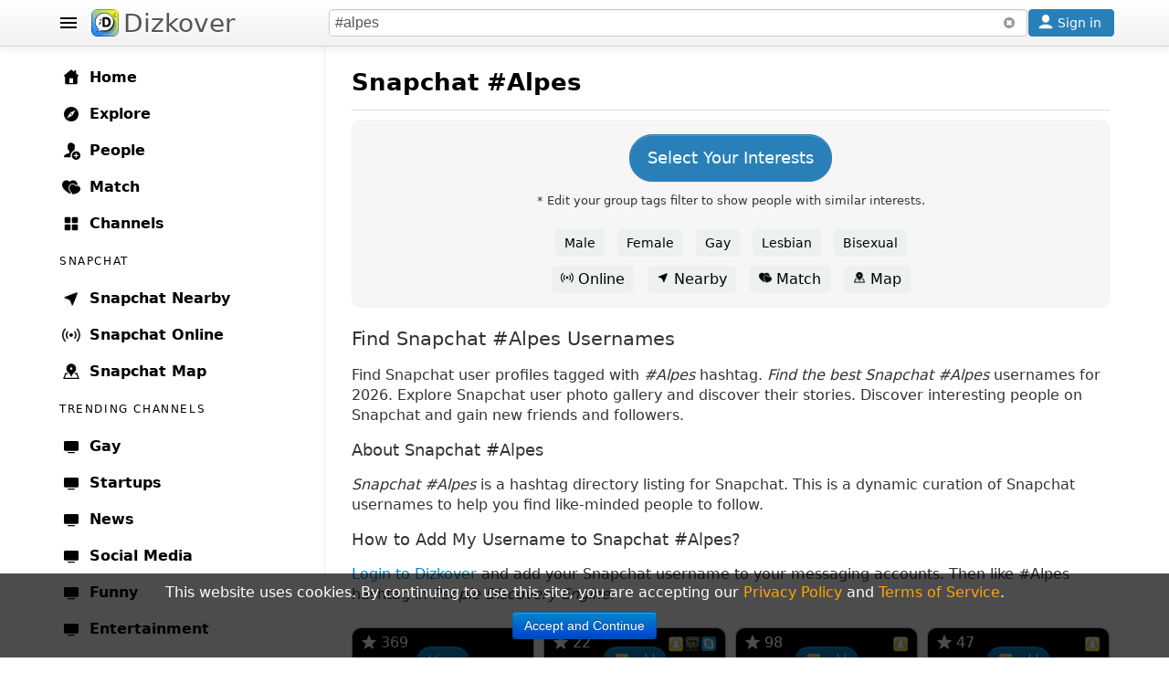

--- FILE ---
content_type: text/html; charset=UTF-8
request_url: https://www.dizkover.com/snapchat/alpes
body_size: 20859
content:
<!DOCTYPE html>
<html xmlns="http://www.w3.org/1999/xhtml" xml:lang="en" lang="en" itemscope="" itemtype="http://schema.org/WebPage">
<head>
<meta http-equiv="Content-Type" content="text/html; charset=utf-8" />
<link rel="shortcut icon" type="image/x-icon" href="https://img.dizkover.com/images/favicon.1119.ico" />
<link rel="apple-touch-icon" sizes="167x167" href="https://img.dizkover.com/images/favicon-167x167.1119.png" />
<link rel="apple-touch-icon" sizes="180x180" href="https://img.dizkover.com/images/favicon-180x180.1119.png" />
<meta name="apple-mobile-web-app-title" content="Dizkover">


<meta itemprop="name" content="Snapchat #Alpes" />
<meta name="description" content="Find the best Snapchat #Alpes usernames of 2026. Explore millions of Snapchat #Alpes usernames with photos. Add your Snapchat and get more followers." />
<meta itemprop="description" content="Find the best Snapchat #Alpes usernames of 2026. Explore millions of Snapchat #Alpes usernames with photos. Add your Snapchat and get more followers." />
<meta property="fb:app_id" content="144998332352997" />
<meta property="og:url" content="https://www.dizkover.com/snapchat/alpes" />
<meta property="og:title" content="Snapchat #Alpes - Dizkover" />
<meta property="og:description" content="Find the best Snapchat #Alpes usernames of 2026. Explore millions of Snapchat #Alpes usernames with photos. Add your Snapchat and get more followers." />
<meta property="og:image" content="https://img.dizkover.com/images/logo.png" />
<meta property="twitter:card" content="summary_large_image" />
<meta property="twitter:site" content="@Dizkover" />
<meta property="twitter:title" content="Snapchat #Alpes - Dizkover" />
<meta property="twitter:description" content="Find the best Snapchat #Alpes usernames of 2026. Explore millions of Snapchat #Alpes usernames with photos. Add your Snapchat and get more followers." />
<meta property="twitter:image" content="https://img.dizkover.com/images/logo.png" />
<meta itemprop="url" content="https://www.dizkover.com/snapchat/alpes" />
<meta itemprop="primaryImageOfPage" content="https://img.dizkover.com/images/logo.png" />
<meta itemprop="thumbnailUrl" content="https://img.dizkover.com/images/logo.png" />
<meta itemprop="image" content="https://img.dizkover.com/images/logo.png" />
<meta itemprop="publisher" content="Dizkover Media, LLC" />
<meta itemprop="dateCreated" content="" />
<meta itemprop="datePublished" content="" />
<meta itemprop="dateModified" content="" />
<meta itemprop="reviewedBy" content="Dizkover Media, LLC" />
<meta itemprop="lastReviewed" content="" />
<meta name="viewport" content="width=device-width, initial-scale=1, maximum-scale=1, user-scalable=0" />
<link rel="canonical" href="https://www.dizkover.com/snapchat/alpes" />
<link rel="stylesheet" type="text/css" href="https://img.dizkover.com/themes/bootstrap/css/styles.1119.min.css" />
<link rel="stylesheet" type="text/css" href="https://img.dizkover.com/assets/e3ecaab1/css/bootstrap.min.css" />
<link rel="stylesheet" type="text/css" href="https://img.dizkover.com/assets/e3ecaab1/css/bootstrap-responsive.min.css" />
<script type="text/javascript" src="https://img.dizkover.com/assets/1b1dd3f4/jquery.min.js"></script>
<script type="text/javascript" src="https://img.dizkover.com/assets/e3ecaab1/js/bootstrap.min.js"></script>
<title>Snapchat #Alpes - Dizkover</title>

<script type="application/ld+json">[{"@context":"http://schema.org","@type":"WebSite","name":"Dizkover","description":"Dizkover is an app to discover interesting people to add on all socials like snapchat. Find people who share your interests, share stories, find people nearby, and find a match. Add people on snapchat, kik, and skype.","url":"https://www.dizkover.com","thumbnailUrl":"https://img.dizkover.com/images/dizkover-snapcode.png"},{"@context":"http://schema.org","@type":"Organization","name":"Dizkover Media, LLC","url":"https://www.dizkover.com","sameAs":["https://www.facebook.com/dizkover","https://twitter.com/dizkover","https://www.instagram.com/dizkover","https://www.pinterest.com/dizkover"]}]</script><script>$(document).ready(function(){ jQuery('.tags a.tag').each(function(){if ($(this).text().toLowerCase()=='#alpes') {$(this).addClass('active')}}); })</script>
	<script>
	$(document).ready(function(){ 
		$('#siteMenu .category .parent a.menu-label[href="' + window.location.pathname + '"]').addClass('active');
		$('#siteMenu .category .parent a.menu-label[href="https://www.dizkover.com' + window.location.pathname + '"]').addClass('active');
		if (window.location.pathname.toLowerCase()=='/match/match') {
			$('#siteMenu .category .parent a.menu-label[href="/match"]').addClass('active');
		}
	});
	</script>
<!-- gad-nothing --!>

</head>

	<body>


<div id="menuSpot">
<div class="container" role="contentinfo" itemscope="" itemtype="http://schema.org/SiteNavigationElement">
<div id="siteMenu" class="categories" style="">
<div id="siteMenuInner" class="category" style="padding-top:15px;">

<span class="parent"><a class="menu-label" itemprop="url" href="/"><span class="menu-icon icon-home"></span> <span itemprop="name">Home</span></a></span>
<span class="parent"><a class="menu-label" itemprop="url" href="/explore"><span class="menu-icon icon-explore"></span> <span itemprop="name">Explore</span></a></span>
<span class="parent"><a class="menu-label" itemprop="url" href="/people"><span class="menu-icon icon-people"></span> <span itemprop="name">People</span></a></span>
<span style="display:none;" class="parent"><a class="menu-label" itemprop="url" href="/map"><span class="menu-icon icon-map"></span> <span itemprop="name">Map</span></a></span>
<span class="parent"><a class="menu-label" itemprop="url" href="/match" data-id="menumembers"><span class="menu-icon icon-match"></span> <span itemprop="name">Match</span></a></span>	
<span class="parent"><a class="menu-label" itemprop="url" href="/channels"><span class="menu-icon icon-channels"></span> <span itemprop="name">Channels</span></a></span>



	<div class="menu-header">
	<span class="menu-header-label"><a href="/snapchat">SNAPCHAT</a></span>
	</div>
	<span class="parent"><a class="menu-label" itemprop="url" href="https://www.dizkover.com/snapchat/nearby"><span class="menu-icon icon-nearby"></span> <span itemprop="name">Snapchat Nearby</span></a></span>
	<span class="parent"><a class="menu-label" itemprop="url" href="https://www.dizkover.com/snapchat/online"><span class="menu-icon icon-online"></span> <span itemprop="name">Snapchat Online</span></a></span>
	<span class="parent"><a class="menu-label" itemprop="url" href="https://www.dizkover.com/map/snapchat"><span class="menu-icon icon-map"></span> <span itemprop="name"> Snapchat Map</span></a></span>
	



	<div class="menu-header">
	<span class="menu-header-label"><span class="text" style="display:inline-block;">Trending Channels</span></span>
	</div>
	<span class="parent"><a class="menu-label" itemprop="url" href="https://www.dizkover.com/gay" data-id="162" data-initfollow="" data-follow="1"><span class="menu-icon icon-channel"></span> <span itemprop="name">Gay</span></a></span> <span class="parent"><a class="menu-label" itemprop="url" href="https://www.dizkover.com/startups" data-id="158" data-initfollow="" data-follow="1"><span class="menu-icon icon-channel"></span> <span itemprop="name">Startups</span></a></span> <span class="parent"><a class="menu-label" itemprop="url" href="https://www.dizkover.com/news" data-id="2" data-initfollow="" data-follow="1"><span class="menu-icon icon-channel"></span> <span itemprop="name">News</span></a></span> <span class="parent"><a class="menu-label" itemprop="url" href="https://www.dizkover.com/social+media" data-id="3" data-initfollow="" data-follow="1"><span class="menu-icon icon-channel"></span> <span itemprop="name">Social Media</span></a></span> <span class="parent"><a class="menu-label" itemprop="url" href="https://www.dizkover.com/funny" data-id="4" data-initfollow="" data-follow="1"><span class="menu-icon icon-channel"></span> <span itemprop="name">Funny</span></a></span> <span class="parent"><a class="menu-label" itemprop="url" href="https://www.dizkover.com/entertainment" data-id="5" data-initfollow="" data-follow="1"><span class="menu-icon icon-channel"></span> <span itemprop="name">Entertainment</span></a></span> <span class="parent"><a class="menu-label" itemprop="url" href="https://www.dizkover.com/sports" data-id="6" data-initfollow="" data-follow="1"><span class="menu-icon icon-channel"></span> <span itemprop="name">Sports</span></a></span> <span class="parent"><a class="menu-label" itemprop="url" href="https://www.dizkover.com/technology" data-id="7" data-initfollow="" data-follow="1"><span class="menu-icon icon-channel"></span> <span itemprop="name">Technology</span></a></span> <span class="parent"><a class="menu-label" itemprop="url" href="https://www.dizkover.com/programming" data-id="9" data-initfollow="" data-follow="1"><span class="menu-icon icon-channel"></span> <span itemprop="name">Programming</span></a></span> <span class="parent"><a class="menu-label" itemprop="url" href="https://www.dizkover.com/gaming" data-id="10" data-initfollow="" data-follow="1"><span class="menu-icon icon-channel"></span> <span itemprop="name">Gaming</span></a></span> 




<div class="menu-line" style="padding-top:40px;"></div>

<span class="parent"><a class="menu-label" href="/snapchat/celebrity-snapcodes"><span class="menu-icon icon-info"></span> Celebrity Snapchat</a></span>
<span class="parent"><a class="menu-label" href="https://www.dizkover.com/blog"><span class="menu-icon icon-info"></span> Blog</a></span>
<span class="parent"><a class="menu-label" href="https://www.dizkover.com/site/help/badges"><span class="menu-icon icon-info"></span> Badges</a></span>
<span class="parent"><a class="menu-label" href="https://www.dizkover.com/site/help/about"><span class="menu-icon icon-info"></span> About</a></span>
<span class="parent"><a class="menu-label" href="https://www.dizkover.com/site/help/faq"><span class="menu-icon icon-info"></span> FAQ</a></span>
<span class="parent"><a class="menu-label" href="https://www.dizkover.com/site/help/privacy"><span class="menu-icon icon-info"></span> Privacy Policy</a></span>
<span class="parent"><a class="menu-label" href="https://www.dizkover.com/site/help/terms"><span class="menu-icon icon-info"></span> Terms of Service</a></span>


<div class="menu-line" style="padding-top:40px;"></div>

<div style="text-align:center;padding:30px 10px 30px 10px;font-size:0.8rem;font-weight:300;width:280px;">
<a class="btn-social btn-social-instagram" href="https://www.instagram.com/dizkover" rel="nofollow"><span></span></a>
<a class="btn-social btn-social-facebook" href="https://www.facebook.com/dizkover" rel="nofollow"><span></span></a>
<a class="btn-social btn-social-twitter" href="https://www.twitter.com/dizkover" rel="nofollow"><span></span></a>
<a class="btn-social btn-social-pinterest" href="https://www.pinterest.com/dizkover" rel="nofollow"><span></span></a>
<br/>
<img src="https://img.dizkover.com/images/dizkover-snapcode.png" style="width:70px;height:70px;margin:10px 0 20px 0;display:inline-block;" alt="dizkover snapcode"/>
<br/>
	<div style="margin:0px 0 20px 0;">
		<span style="display:block;margin:0 0 5px;font-weight:400;font-size:14px;">Download Dizkover app</span>
		<a href="https://apps.apple.com/us/app/dizkover-find-snapchat-usernames/id1406823891?ls=1" style="cursor:pointer;display:inline-block;"><img src="https://img.dizkover.com/images/appstore-black.svg" alt="Download Dizkover: Find Snapchat Usernames on the App Store" style="width:120px;height:40px;" /></a>
		<div style="margin-top:20px;font-size:0.9rem;">
		</div>
	</div>
Copyright &copy; 2026 Dizkover Media, LLC<br/>All rights reserved.
<br/>
Dizkover is not affiliated with Snapchat, Kik, Skype, or any other services platform linked on this website.
</div>


</div>


</div><!-- #siteMenu -->
</div><!-- container -->
</div><!-- #menuSpot -->


<div id="page-load" class="modal-overlay hidden"></div>


<div id="menuBar" class="navbar hideOnEditTiles navbar-fixed-top" style="z-index:1000;">

	<div class="navbar-inner" style="height:40px;padding:5px;">
	<div class="container" style="position:relative;">
	
		<span id="open-menu" class="btn-menu"></span>
	
		<span style="position:absolute;left:40px;"><a href="https://www.dizkover.com" class="brand" title="Dizkover"><img src="https://img.dizkover.com/images/favicon.1119.ico" alt="Dizkover" style="width:30px;height:30px;border-radius:6px;background:#fff;margin:5px 5px;" />Dizkover</a></span>

		<span aria-label="Search" id="mobile-search" class="btn-search" rel="popover" style="position:absolute;right:50px;z-index:99;display:none;padding:7px;"><span class="menu-icon icon-search"></span></span>
		
		<span id="search" style="margin: 5px !important;position: absolute;right:95px;height:30px;">

		<form id="search-form">
		<input style="width: 100%;height: 30px;box-sizing: border-box;" class="main-search" type="text" name="keyword" value="#alpes" placeholder="Search post, channels, #tags, or users" enterkeyhint="search">
		</form>	
		<span id="btn-search-clear" class="btn btn-link" style="position:absolute;top:0px;right:0px;margin:0px;"><i class="icon-remove-sign" style="opacity:0.5;"></i></span>
		<div class="search-word-group desktop"><div class="search-word-group-inner"></div></div>

		</span>

		<button aria-label="Close" class="btn btn-link btn-search-close icon icon-close" style="position: absolute;right: 0px;margin: 10px 5px;"></button>

		

				<span aria-label="Sign in" id="btnSignin" class="btnSignin btn btn-wire hilite" style="position: absolute;right: 5px;padding: 0px 5px; margin: 5px 0px;display: inline-block;"><span class="menu-icon icon-user icon-invert"></span> <span class="btnSignin-label">Sign in &nbsp;</span> </span>
				
		
	</div><!-- container -->
	</div>

</div>


<div class="top-space" style="height:50px"></div>


	

<div id="page" class="page people">
<div class="container">
<div id="content">
		<div id="FormSpot"></div>		
		
<div class="channelHeader">
<div class="channelHeaderInner">


	




<h1> <a href="/snapchat">Snapchat</a> #Alpes</h1>
	


</div><!-- channelHeaderInner -->
</div><!-- channelHeader -->	
	



<div style="padding:10px;text-align:center;">
	<div class="ButtonGroups">

		
	<span class="btnDiscoverPeople btn btn-large btn-wire hilite" style="margin:5px 0px;border-radius:25px !important;">Select Your Interests</span>
	<span style="overflow:hidden;display:block;height:42px;">
	<span class="interest tags" style="font-size:0.8rem;font-weight:300;display:block;padding:5px;">
		* Edit your group tags filter to show people with similar interests.	
	</span>
	</span>

		
	<div style="font-size:0.9rem !important;">
	<span class="tags">	
	<a class="tag" href="/snapchat/male">Male</a>
	<a class="tag" href="/snapchat/female">Female</a>
	<a class="tag" href="/snapchat/gay">Gay</a>
	<a class="tag" href="/snapchat/lesbian">Lesbian</a>
	<a class="tag" href="/snapchat/bisexual">Bisexual</a>
	</span>
	</div>

		<div style="padding:0px 0px;">
	<span class="tags">	
	<a class="menu-icon tag" href="/snapchat/online"><span class="icon-online"></span> Online</a>
	<a class="menu-icon tag" href="/snapchat/nearby"><span class="icon-nearby"></span> Nearby</a>
	<a class="menu-icon tag" href="/match"><span class="icon-match"></span> Match</a>
	<a class="menu-icon tag" href="/map/snapchat"><span class="icon-map"></span> Map</a>
	</span>
	</div>

		

	</div>
</div>





	
	<div style="margin:10px;">
	
	<h2>Find  Snapchat  #Alpes Usernames</h2>

	<p>Find  Snapchat user profiles tagged with <i> #Alpes</i> hashtag. 
	<i>Find the best Snapchat #Alpes</i> usernames for 2026. 
	Explore  Snapchat user photo gallery and discover their stories. 
	Discover interesting people on Snapchat and gain new friends and followers.</p>

	
		<h3>About Snapchat #Alpes</h3>
	<p><i>Snapchat  #Alpes</i> is a hashtag directory listing for Snapchat. 
	This is a dynamic curation of Snapchat usernames to help you find like-minded people to follow.</p>
	<h3>How to Add My Username to Snapchat #Alpes?</h3>
	<p><a href="javascript:void(0);" class="btnSignin">Login to Dizkover</a> and add your Snapchat username to your messaging accounts. 
	Then like  #Alpes hashtag in <i>People Discovery Engine</i>.</p>
		
	</div>

	

	
	
	
	
			

		


	
	

	
<div id="users-container" class="row-fluid">
<div id="users" class="users member">
<div class="frame userDataFrame">
<div class="frame-inner">

<div style="position:relative;">
	<div style="position:relative;text-align:center;">
	<a href="/site/goto/0?url=https%3A%2F%2Ft.mbdating.link%2F54857%2F7801%2F0%3Fbo%3D2753%2C2754%2C2755%2C2756%26po%3D6456" target="_blank" rel="nofollow" >
		<div class="user-img" style="background-position: center center; background-size: cover; background-image: url(&quot;//www.dizkover.com/upload/extras/sexy-snap-4.jpg&quot;);"></div>
		</a>
	</div>

	<span class="match-score"><span class="icon-star icon-invert"></span> 369</span>

	<span class="match-info">
		<span class="match-line1">@HookupKaye</span>
		<span class="match-line2">Sponsored</span>
	</span>

</div>





<div class="userInfo">
<div class="btnArea" style="text-align:center;">
<a href="/site/goto/0?url=https%3A%2F%2Ft.mbdating.link%2F54857%2F7801%2F0%3Fbo%3D2753%2C2754%2C2755%2C2756%26po%3D6456" target="_blank" rel="nofollow"><span class="btn btn-follow">View</span></a>
</div>
</div>





</div>
</div>

<div class="frame userDataFrame" data-user_id="35404" data-user_name="rstpfkem" data-extended="1" data-noface="0" data-ip="1510976441">
<div class="frame-inner">

<span class="socialmedia">
</span>

<div style="position:relative;">
	<div class="user-img popUserModal" data-json="[base64]" data-avatar="https://img.dizkover.com/upload/img/avatar/square/rstpfkem.1727417377.jpg" style="background: url('https://img.dizkover.com/upload/img/avatar/square/rstpfkem.1727417377.jpg') center/cover no-repeat;"><span class="socialmedia"><img src="https://img.dizkover.com/images/icon-snapchat-24.png" alt="snapchat"/><img src="https://img.dizkover.com/images/icon-kik-24.png" alt="kik"/><img src="https://img.dizkover.com/images/icon-skype-24.png" alt="skype"/></span><span class="match-score"><span class="icon-star icon-invert"></span> 22</span><span class="match-info"><span class="match-line1">rstpfkem, 30M</span><span class="match-line2">🇫🇷 Saint-Prim, Rhone-Alpes</span></span></div>
	
	<div style="position:absolute;bottom:5px;left:3px;">
			<span style="text-align:left;padding:0px;height:20px;width:20px;">
																		</span>
	</div>

	
		<span class="match-score"><span class="icon-star icon-invert"></span> 22</span>

</div>


<div class="userInfo"> 

	<div class="btnArea" style="text-align:center;">
						<span class="popUserModal btn btn-follow btn-snapchat"><span class="icon icon-snapchat"></span> add</span>								</div>
	



	
			


				



</div>

</div><!-- frame-inner -->

<span class="flag" style="position:absolute;bottom:5px;right:5px;">
		</span>	

</div><!-- frame -->

<div class="frame userDataFrame" data-user_id="74383" data-user_name="Monkey696" data-extended="1" data-noface="0" data-ip="87192953">
<div class="frame-inner">

<span class="socialmedia">
</span>

<div style="position:relative;">
	<div class="user-img popUserModal" data-json="[base64]" data-avatar="https://img.dizkover.com/upload/img/avatar/square/Monkey696.1727417377.jpg" style="background: url('https://img.dizkover.com/upload/img/avatar/square/Monkey696.1727417377.jpg') center/cover no-repeat;"><span class="socialmedia"><img src="https://img.dizkover.com/images/icon-snapchat-24.png" alt="snapchat"/></span><span class="match-score"><span class="icon-star icon-invert"></span> 98</span><span class="match-info"><span class="match-line1">Monkey696, 34 gay</span><span class="match-line2">🇫🇷 Oullins, Rhône-Alpes</span></span></div>
	
	<div style="position:absolute;bottom:5px;left:3px;">
			<span style="text-align:left;padding:0px;height:20px;width:20px;">
																		</span>
	</div>

	
		<span class="match-score"><span class="icon-star icon-invert"></span> 98</span>

</div>


<div class="userInfo"> 

	<div class="btnArea" style="text-align:center;">
						<span class="popUserModal btn btn-follow btn-snapchat"><span class="icon icon-snapchat"></span> add</span>								</div>
	



	
			


				



</div>

</div><!-- frame-inner -->

<span class="flag" style="position:absolute;bottom:5px;right:5px;">
		</span>	

</div><!-- frame -->

<div class="frame userDataFrame" data-user_id="50309" data-user_name="Superman83670" data-extended="1" data-noface="1" data-ip="1549408798">
<div class="frame-inner">

<span class="socialmedia">
</span>

<div style="position:relative;">
	<div class="user-img popUserModal" data-json="[base64]" data-avatar="https://img.dizkover.com/upload/img/avatar/square/Superman83670.1727417377.jpg" style="background: url('https://img.dizkover.com/images/avatar-pending.jpg') center/cover no-repeat;"><span class="socialmedia"><img src="https://img.dizkover.com/images/icon-snapchat-24.png" alt="snapchat"/></span><span class="match-score"><span class="icon-star icon-invert"></span> 47</span><span class="match-info"><span class="match-line1">Superman83670, 33M</span><span class="match-line2">🇫🇷 Gonfaron, Provence-Alpes-Côte d'Azur</span></span></div>
	
	<div style="position:absolute;bottom:5px;left:3px;">
			<span style="text-align:left;padding:0px;height:20px;width:20px;">
																		</span>
	</div>

	
		<span class="match-score"><span class="icon-star icon-invert"></span> 47</span>

</div>


<div class="userInfo"> 

	<div class="btnArea" style="text-align:center;">
						<span class="popUserModal btn btn-follow btn-snapchat"><span class="icon icon-snapchat"></span> add</span>								</div>
	



	
			


				



</div>

</div><!-- frame-inner -->

<span class="flag" style="position:absolute;bottom:5px;right:5px;">
		</span>	

</div><!-- frame -->

<div class="frame userDataFrame" data-user_id="23215" data-user_name="Rei21700" data-extended="1" data-noface="0" data-ip="1829718814">
<div class="frame-inner">

<span class="socialmedia">
</span>

<div style="position:relative;">
	<div class="user-img popUserModal" data-json="[base64]" data-avatar="https://img.dizkover.com/upload/img/avatar/square/Rei21700.1727417377.jpg" style="background: url('https://img.dizkover.com/upload/img/avatar/square/Rei21700.1727417377.jpg') center/cover no-repeat;"><span class="socialmedia"><img src="https://img.dizkover.com/images/icon-snapchat-24.png" alt="snapchat"/></span><span class="match-score"><span class="icon-star icon-invert"></span> 1</span><span class="match-info"><span class="match-line1">Rei21700, 39 gay</span><span class="match-line2">🇫🇷 Les Haies, Rhone-Alpes</span></span></div>
	
	<div style="position:absolute;bottom:5px;left:3px;">
			<span style="text-align:left;padding:0px;height:20px;width:20px;">
																		</span>
	</div>

	
		<span class="match-score"><span class="icon-star icon-invert"></span> 1</span>

</div>


<div class="userInfo"> 

	<div class="btnArea" style="text-align:center;">
						<span class="popUserModal btn btn-follow btn-snapchat"><span class="icon icon-snapchat"></span> add</span>								</div>
	



	
			


				



</div>

</div><!-- frame-inner -->

<span class="flag" style="position:absolute;bottom:5px;right:5px;">
		</span>	

</div><!-- frame -->

<div class="frame userDataFrame" data-user_id="16509" data-user_name="geekac" data-extended="1" data-noface="0" data-ip="1390626329">
<div class="frame-inner">

<span class="socialmedia">
</span>

<div style="position:relative;">
	<div class="user-img popUserModal" data-json="[base64]" data-avatar="https://img.dizkover.com/upload/img/avatar/square/geekac.1727417377.jpg" style="background: url('https://img.dizkover.com/upload/img/avatar/square/geekac.1727417377.jpg') center/cover no-repeat;"><span class="socialmedia"><img src="https://img.dizkover.com/images/icon-snapchat-24.png" alt="snapchat"/></span><span class="match-score"><span class="icon-star icon-invert"></span> 1</span><span class="match-info"><span class="match-line1">geekac, 35F</span><span class="match-line2">🇫🇷 Antibes, Provence-Alpes-Côte d'Azur</span></span></div>
	
	<div style="position:absolute;bottom:5px;left:3px;">
			<span style="text-align:left;padding:0px;height:20px;width:20px;">
																		</span>
	</div>

	
		<span class="match-score"><span class="icon-star icon-invert"></span> 1</span>

</div>


<div class="userInfo"> 

	<div class="btnArea" style="text-align:center;">
						<span class="popUserModal btn btn-follow btn-snapchat"><span class="icon icon-snapchat"></span> add</span>								</div>
	



	
			


				



</div>

</div><!-- frame-inner -->

<span class="flag" style="position:absolute;bottom:5px;right:5px;">
		</span>	

</div><!-- frame --></div>
</div>


	<div class="collection" style="background:none;">
	<div class="portlet-title"><h2>RANDOM SNAPCHAT</h2></div>
	<div id="extra-container" class="users member">
	

<div class="frame userDataFrame" data-user_id="180264" data-user_name="bryan007" data-extended="1" data-noface="0" data-ip="1287173793">
<div class="frame-inner">

<span class="socialmedia">
</span>

<div style="position:relative;">
	<div class="user-img popUserModal" data-json="[base64]" data-avatar="https://img.dizkover.com/upload/img/avatar/square/bryan007.1768486854.jpg" style="background: url('https://img.dizkover.com/upload/stories/bryan007.1768486854.jpg') center/cover no-repeat;"><span class="socialmedia"><img src="https://img.dizkover.com/images/icon-snapchat-24.png" alt="snapchat"/></span><span class="match-score"><span class="icon-star icon-invert"></span> 1,170</span><span class="match-info"><span class="match-line1">🔫 Bryan 007, 27M/bi</span><span class="match-line2">🇺🇸 Englishtown, NJ</span></span></div>
	
	<div style="position:absolute;bottom:5px;left:3px;">
			<span style="text-align:left;padding:0px;height:20px;width:20px;">
																		</span>
	</div>

	
		<span class="match-score"><span class="icon-star icon-invert"></span> 1,170</span>

</div>


<div class="userInfo"> 

	<div class="btnArea" style="text-align:center;">
						<span class="popUserModal btn btn-follow btn-snapchat"><span class="icon icon-snapchat"></span> add</span>								</div>
	



	
			


				



</div>

</div><!-- frame-inner -->

<span style="position:absolute;bottom:0px;left:0px;padding:5px;"><a aria-label="Dizkover on the App Store" href="https://apps.apple.com/us/app/dizkover-find-snapchat-usernames/id1406823891?ls=1" target="_blank" rel="nofollow"><span class="icon-ios"></span></a></span>	
<span class="flag" style="position:absolute;bottom:5px;right:5px;">
		</span>	

</div><!-- frame -->

<div class="frame userDataFrame" data-user_id="34605" data-user_name="tyler007" data-extended="1" data-noface="0" data-ip="1287076184">
<div class="frame-inner">

<span class="socialmedia">
</span>

<div style="position:relative;">
	<div class="user-img popUserModal" data-json="[base64]" data-avatar="https://img.dizkover.com/upload/img/avatar/square/tyler007.1727417377.jpg" style="background: url('https://img.dizkover.com/upload/img/avatar/square/tyler007.1727417377.jpg') center/cover no-repeat;"><span class="socialmedia"><img src="https://img.dizkover.com/images/icon-snapchat-24.png" alt="snapchat"/></span><span class="match-score"><span class="icon-star icon-invert"></span> 339</span><span class="match-info"><span class="match-line1">tyler007, 19M</span><span class="match-line2">🇺🇸 San Francisco, CA</span></span></div>
	
	<div style="position:absolute;bottom:5px;left:3px;">
			<span style="text-align:left;padding:0px;height:20px;width:20px;">
																		</span>
	</div>

	
		<span class="match-score"><span class="icon-star icon-invert"></span> 339</span>

</div>


<div class="userInfo"> 

	<div class="btnArea" style="text-align:center;">
						<span class="popUserModal btn btn-follow btn-snapchat"><span class="icon icon-snapchat"></span> add</span>								</div>
	



	
			


				



</div>

</div><!-- frame-inner -->

<span style="position:absolute;bottom:0px;left:0px;padding:5px;"><a aria-label="Dizkover on the App Store" href="https://apps.apple.com/us/app/dizkover-find-snapchat-usernames/id1406823891?ls=1" target="_blank" rel="nofollow"><span class="icon-ios"></span></a></span>	
<span class="flag" style="position:absolute;bottom:5px;right:5px;">
		</span>	

</div><!-- frame -->

<div class="frame userDataFrame" data-user_id="409" data-user_name="JJfad" data-extended="1" data-noface="0" data-ip="1287076184">
<div class="frame-inner">

<span class="socialmedia">
</span>

<div style="position:relative;">
	<div class="user-img popUserModal" data-json="[base64]" data-avatar="https://img.dizkover.com/upload/img/avatar/square/JJfad.1727417377.jpg" style="background: url('https://img.dizkover.com/upload/img/avatar/square/JJfad.1727417377.jpg') center/cover no-repeat;"><span class="socialmedia"><img src="https://img.dizkover.com/images/icon-snapchat-24.png" alt="snapchat"/></span><span class="match-score"><span class="icon-star icon-invert"></span> 6,739</span><span class="match-info"><span class="match-line1">JJ Fad, 32M</span><span class="match-line2">🇺🇸 New Brunswick, NJ</span></span></div>
	
	<div style="position:absolute;bottom:5px;left:3px;">
			<span style="text-align:left;padding:0px;height:20px;width:20px;">
																		</span>
	</div>

	
		<span class="match-score"><span class="icon-star icon-invert"></span> 6,739</span>

</div>


<div class="userInfo"> 

	<div class="btnArea" style="text-align:center;">
						<span class="popUserModal btn btn-follow btn-snapchat"><span class="icon icon-snapchat"></span> add</span>								</div>
	



	
			


				



</div>

</div><!-- frame-inner -->

<span style="position:absolute;bottom:0px;left:0px;padding:5px;"><a aria-label="Dizkover on the App Store" href="https://apps.apple.com/us/app/dizkover-find-snapchat-usernames/id1406823891?ls=1" target="_blank" rel="nofollow"><span class="icon-ios"></span></a></span>	
<span class="flag" style="position:absolute;bottom:5px;right:5px;">
		</span>	

</div><!-- frame -->

<div class="frame userDataFrame" data-user_id="40375" data-user_name="amy21" data-extended="1" data-noface="0" data-ip="1800226850">
<div class="frame-inner">

<span class="socialmedia">
</span>

<div style="position:relative;">
	<div class="user-img popUserModal" data-json="[base64]" data-avatar="https://img.dizkover.com/upload/img/avatar/square/amy21.1727417377.jpg" style="background: url('https://img.dizkover.com/upload/img/avatar/square/amy21.1727417377.jpg') center/cover no-repeat;"><span class="socialmedia"><img src="https://img.dizkover.com/images/icon-snapchat-24.png" alt="snapchat"/></span><span class="match-score"><span class="icon-star icon-invert"></span> 3,887</span><span class="match-info"><span class="match-line1">Amy, 33F/bi</span><span class="match-line2">🇺🇸 New York, NY</span></span></div>
	
	<div style="position:absolute;bottom:5px;left:3px;">
			<span style="text-align:left;padding:0px;height:20px;width:20px;">
																		</span>
	</div>

	
		<span class="match-score"><span class="icon-star icon-invert"></span> 3,887</span>

</div>


<div class="userInfo"> 

	<div class="btnArea" style="text-align:center;">
						<span class="popUserModal btn btn-follow btn-snapchat"><span class="icon icon-snapchat"></span> add</span>								</div>
	



	
			


				



</div>

</div><!-- frame-inner -->

<span style="position:absolute;bottom:0px;left:0px;padding:5px;"><a aria-label="Dizkover on the App Store" href="https://apps.apple.com/us/app/dizkover-find-snapchat-usernames/id1406823891?ls=1" target="_blank" rel="nofollow"><span class="icon-ios"></span></a></span>	
<span class="flag" style="position:absolute;bottom:5px;right:5px;">
		</span>	

</div><!-- frame -->

<div class="frame userDataFrame" data-user_id="181786" data-user_name="amasian" data-extended="1" data-noface="0" data-ip="1287173793">
<div class="frame-inner">

<span class="socialmedia">
</span>

<div style="position:relative;">
	<div class="user-img popUserModal" data-json="[base64]" data-avatar="https://img.dizkover.com/upload/img/avatar/square/amasian.1727417377.jpg" style="background: url('https://img.dizkover.com/upload/img/avatar/square/amasian.1727417377.jpg') center/cover no-repeat;"><span class="socialmedia"><img src="https://img.dizkover.com/images/icon-snapchat-24.png" alt="snapchat"/></span><span class="match-score"><span class="icon-star icon-invert"></span> 3,873</span><span class="match-info"><span class="match-line1">aMAsian, 29F</span><span class="match-line2">🇺🇸 Miami, Florida</span></span></div>
	
	<div style="position:absolute;bottom:5px;left:3px;">
			<span style="text-align:left;padding:0px;height:20px;width:20px;">
																		</span>
	</div>

	
		<span class="match-score"><span class="icon-star icon-invert"></span> 3,873</span>

</div>


<div class="userInfo"> 

	<div class="btnArea" style="text-align:center;">
						<span class="popUserModal btn btn-follow btn-snapchat"><span class="icon icon-snapchat"></span> add</span>								</div>
	



	
			


				



</div>

</div><!-- frame-inner -->

<span style="position:absolute;bottom:0px;left:0px;padding:5px;"><a aria-label="Dizkover on the App Store" href="https://apps.apple.com/us/app/dizkover-find-snapchat-usernames/id1406823891?ls=1" target="_blank" rel="nofollow"><span class="icon-ios"></span></a></span>	
<span class="flag" style="position:absolute;bottom:5px;right:5px;">
		</span>	

</div><!-- frame -->

<div class="frame userDataFrame" data-user_id="70823" data-user_name="Kevi_Kev" data-extended="1" data-noface="0" data-ip="1113031779">
<div class="frame-inner">

<span class="socialmedia">
</span>

<div style="position:relative;">
	<div class="user-img popUserModal" data-json="[base64]" data-avatar="https://img.dizkover.com/upload/img/avatar/square/Kevi_Kev.1727417377.jpg" style="background: url('https://img.dizkover.com/upload/img/avatar/square/Kevi_Kev.1727417377.jpg') center/cover no-repeat;"><span class="socialmedia"><img src="https://img.dizkover.com/images/icon-snapchat-24.png" alt="snapchat"/><img src="https://img.dizkover.com/images/icon-kik-24.png" alt="kik"/></span><span class="match-score"><span class="icon-star icon-invert"></span> 280</span><span class="match-info"><span class="match-line1">Kevin K, 36M</span><span class="match-line2">🇺🇸 Charlotte, North Carolina</span></span></div>
	
	<div style="position:absolute;bottom:5px;left:3px;">
			<span style="text-align:left;padding:0px;height:20px;width:20px;">
																		</span>
	</div>

	
		<span class="match-score"><span class="icon-star icon-invert"></span> 280</span>

</div>


<div class="userInfo"> 

	<div class="btnArea" style="text-align:center;">
						<span class="popUserModal btn btn-follow btn-snapchat"><span class="icon icon-snapchat"></span> add</span>								</div>
	



	
			


				



</div>

</div><!-- frame-inner -->

<span class="flag" style="position:absolute;bottom:5px;right:5px;">
		</span>	

</div><!-- frame -->

<div class="frame userDataFrame" data-user_id="188802" data-user_name="LorenSnap" data-extended="1" data-noface="0" data-ip="1800258682">
<div class="frame-inner">

<span class="socialmedia">
</span>

<div style="position:relative;">
	<div class="user-img popUserModal" data-json="[base64]" data-avatar="https://img.dizkover.com/upload/img/avatar/square/LorenSnap.1727417377.jpg" style="background: url('https://img.dizkover.com/upload/img/avatar/square/LorenSnap.1727417377.jpg') center/cover no-repeat;"><span class="socialmedia"><img src="https://img.dizkover.com/images/icon-snapchat-24.png" alt="snapchat"/><img src="https://img.dizkover.com/images/icon-kik-24.png" alt="kik"/></span><span class="match-score"><span class="icon-star icon-invert"></span> 252</span><span class="match-info"><span class="match-line1">Loren Snaps, 30F</span><span class="match-line2">🇺🇸 Englishtown, NJ</span></span></div>
	
	<div style="position:absolute;bottom:5px;left:3px;">
			<span style="text-align:left;padding:0px;height:20px;width:20px;">
																		</span>
	</div>

	
		<span class="match-score"><span class="icon-star icon-invert"></span> 252</span>

</div>


<div class="userInfo"> 

	<div class="btnArea" style="text-align:center;">
						<span class="popUserModal btn btn-follow btn-snapchat"><span class="icon icon-snapchat"></span> add</span>								</div>
	



	
			


				



</div>

</div><!-- frame-inner -->

<span style="position:absolute;bottom:0px;left:0px;padding:5px;"><a aria-label="Dizkover on the App Store" href="https://apps.apple.com/us/app/dizkover-find-snapchat-usernames/id1406823891?ls=1" target="_blank" rel="nofollow"><span class="icon-ios"></span></a></span>	
<span class="flag" style="position:absolute;bottom:5px;right:5px;">
		</span>	

</div><!-- frame -->

<div class="frame userDataFrame" data-user_id="3372" data-user_name="Danzinga" data-extended="1" data-noface="0" data-ip="1323565181">
<div class="frame-inner">

<span class="socialmedia">
</span>

<div style="position:relative;">
	<div class="user-img popUserModal" data-json="[base64]" data-avatar="https://img.dizkover.com/upload/img/avatar/square/Danzinga.1727417377.jpg" style="background: url('https://img.dizkover.com/upload/img/avatar/square/Danzinga.1727417377.jpg') center/cover no-repeat;"><span class="socialmedia"><img src="https://img.dizkover.com/images/icon-snapchat-24.png" alt="snapchat"/></span><span class="match-score"><span class="icon-star icon-invert"></span> 120</span><span class="match-info"><span class="match-line1">Dan, 34M</span><span class="match-line2">🇪🇸 Barcelona, Barcelona</span></span></div>
	
	<div style="position:absolute;bottom:5px;left:3px;">
			<span style="text-align:left;padding:0px;height:20px;width:20px;">
																		</span>
	</div>

	
		<span class="match-score"><span class="icon-star icon-invert"></span> 120</span>

</div>


<div class="userInfo"> 

	<div class="btnArea" style="text-align:center;">
						<span class="popUserModal btn btn-follow btn-snapchat"><span class="icon icon-snapchat"></span> add</span>								</div>
	



	
			


				



</div>

</div><!-- frame-inner -->

<span style="position:absolute;bottom:0px;left:0px;padding:5px;"><a aria-label="Dizkover on the App Store" href="https://apps.apple.com/us/app/dizkover-find-snapchat-usernames/id1406823891?ls=1" target="_blank" rel="nofollow"><span class="icon-ios"></span></a></span>	
<span class="flag" style="position:absolute;bottom:5px;right:5px;">
		</span>	

</div><!-- frame -->	</div>
	</div>
	
	
<div style="text-align:center;">

		
</div>





			<div class="moreAbout" style="padding-top:0px;">
				<h4>More about Snapchat  #Alpes:</h4>
		<p>The  #Alpes hashtag is a topic or interest by Snapchat users. 
		Users who liked  #Alpes hashtag in People Discovery Engine will be listed in this page. 
		If you don't want to appear in Snapchat  #Alpes, remove the hashtag in your People Discovery Engine settings. 
		In Twitter, hashtag is a word or phrase used to identify messages on specific topic. 
		Here at Dizkover, hashtag is used to group people in specific topic to help users discover like-minded people.</p>
		</div>
		

		



	<div class="row-fluid" style="font-size:1rem;line-height:1.6rem;font-weight:300;padding:10px;box-sizing: border-box;">
	<div class="span4 link-list" id="people_tags_trending">
<div class="portlet-decoration">
<div class="portlet-title">Trending Snapchat Hashtags:</div>
</div>
<div class="portlet-content">
<ul>
<li><a href="https://www.dizkover.com/snapchat/freaks">Snapchat #Freaks</a></li><li><a href="https://www.dizkover.com/snapchat/hookup">Snapchat #Hookup</a></li><li><a href="https://www.dizkover.com/snapchat/trade">Snapchat #Trade</a></li><li><a href="https://www.dizkover.com/snapchat/casualencounter">Snapchat #CasualEncounter</a></li><li><a href="https://www.dizkover.com/snapchat/singles">Snapchat #Singles</a></li><li><a href="https://www.dizkover.com/snapchat/gaming">Snapchat #Gaming</a></li><li><a href="https://www.dizkover.com/snapchat/bored">Snapchat #Bored</a></li><li><a href="https://www.dizkover.com/snapchat/fitness">Snapchat #Fitness</a></li><li><a href="https://www.dizkover.com/snapchat/relationships">Snapchat #Relationships</a></li><li><a href="https://www.dizkover.com/snapchat/420">Snapchat #420</a></li></ul></div>
</div><div class="span4 link-list" id="people_tags_latest">
<div class="portlet-decoration">
<div class="portlet-title">Latest Snapchat Hashtags:</div>
</div>
<div class="portlet-content">
<ul>
<li><a href="https://www.dizkover.com/snapchat/guncontrol">Snapchat #GunControl</a></li><li><a href="https://www.dizkover.com/snapchat/latinmusic">Snapchat #LatinMusic</a></li><li><a href="https://www.dizkover.com/snapchat/bachata">Snapchat #Bachata</a></li><li><a href="https://www.dizkover.com/snapchat/salsa">Snapchat #Salsa</a></li><li><a href="https://www.dizkover.com/snapchat/flamenco">Snapchat #Flamenco</a></li><li><a href="https://www.dizkover.com/snapchat/bollywood">Snapchat #Bollywood</a></li><li><a href="https://www.dizkover.com/snapchat/canoeing">Snapchat #Canoeing</a></li><li><a href="https://www.dizkover.com/snapchat/tabletennis">Snapchat #TableTennis</a></li><li><a href="https://www.dizkover.com/snapchat/triathlon">Snapchat #Triathlon</a></li><li><a href="https://www.dizkover.com/snapchat/rockclimbing">Snapchat #RockClimbing</a></li></ul></div>
</div><div class="span4 link-list" id="people_tags_random">
<div class="portlet-decoration">
<div class="portlet-title">Random Snapchat Hashtags:</div>
</div>
<div class="portlet-content">
<ul>
<li><a href="https://www.dizkover.com/snapchat/fantasies">Snapchat #fantasies</a></li><li><a href="https://www.dizkover.com/snapchat/oullins">Snapchat #Oullins</a></li><li><a href="https://www.dizkover.com/snapchat/sheridan">Snapchat #Sheridan</a></li><li><a href="https://www.dizkover.com/snapchat/newleake">Snapchat #NewLeake</a></li><li><a href="https://www.dizkover.com/snapchat/caynham">Snapchat #Caynham</a></li><li><a href="https://www.dizkover.com/snapchat/willowcity">Snapchat #WillowCity</a></li><li><a href="https://www.dizkover.com/snapchat/rienzi">Snapchat #Rienzi</a></li><li><a href="https://www.dizkover.com/snapchat/bootycalls">Snapchat #Bootycalls</a></li><li><a href="https://www.dizkover.com/snapchat/calvi">Snapchat #Calvi</a></li><li><a href="https://www.dizkover.com/snapchat/kingsgrove">Snapchat #Kingsgrove</a></li></ul></div>
</div>	</div>
	

	




	
<script type="text/javascript">
function getGeolocation(position) {
	console.log('position:'+position);
	var lat = position.coords.latitude;
	var lon = position.coords.longitude;

	jQuery.ajax({
        url:'/ajax/updategeolocation',
        type:'post',dataType:'json',
		data:{lat:lat,lon:lon},
		timeout:10000,
		beforeSend:function(){ $('.btnGetLocation').text('wait...');},
		success:function(o) {
			console.log('0='+o)
   			if (o.out==0) {
   	 			location.reload();
   			} else {
   				$(".errorMessage").html("Error getting location.");
   				$(".btnGetLocation").text("Try Again...");
   			}
        },
       	error:function(x, t, m) {
        	if (t==="timeout") {
   				$(".errorMessage").html("Timeout");
            } else {
   				$(".errorMessage").html("HTTP ERROR: "+x.status);
            }
			$(".btnGetLocation").text("Try Again...");
        }
    });    
}

function errorHandler(error) {
  	switch(error.code) {
    	case error.PERMISSION_DENIED:
        	$(".errorMessage").html("<p>LOCATION UNKNOWN</p>\
                	<p>Go to your browser settings and allow Dizkover.com to access your location then try again.</p>\
                	Instruction to reset location service:\
                	<ul style=\"text-align:left;\">\
                	<li>Safari Browser: Go to Settings > General > Reset > Reset Location & Privacy.</li>\
                	<li>Chrome Browser: Go to Preference > Content Settings > Location > Manage Exceptions > Remove block on Dizkover.com then reload this page.</li>\
                	</ul>\
                	");
      		break;
    	case error.POSITION_UNAVAILABLE:
    	 	$(".errorMessage").html("<p>LOCATION UNAVAILABLE</p>");
      		break;
    	case error.TIMEOUT:
    	 	$(".errorMessage").html("<p>REQUEST TIMEOUT</p>");
      		break;
    	case error.UNKNOWN_ERROR:
    	 	$(".errorMessage").html("<p>UNKNOWN ERROR</p>");
      		break;
     	default:
         	break;
    }
	$(".btnGetLocation").text("Try Again");
}

jQuery('body').on('click','.btnGetLocation', function(){
	if (navigator.geolocation) {
		$(this).text("Loading...");
		navigator.geolocation.getCurrentPosition(getGeolocation,errorHandler,{maximumAge:60000, timeout:10000, enableHighAccuracy:true});
	} else {
	 	$(".errorMessage").html("<p>BROWSER NOT SUPPORTED</p>");
	}
});

</script>
	</div>
</div>
</div><!-- page -->


<script>
jQuery('body').on('click','.loadData',function(){
	var data 				= JSON.parse($(this).attr('data-json'));
	$container				= $('#'+data.container);
	controller 				= data.controller;
	search_keyword = '';
			searchby 				= 'tag';
		search_keyword			= 'alpes';
			social 					= data.social;
	action 					= data.action;
	mason_container_name 	= data.masonid;
	mason_container_class 	= data.masonclass;
	showSignin				= 1;

	btnLoadMoreName = 'btnLoadMore_'+Math.random().toString(36).slice(2);
	btnLoadMoreId = '#'+btnLoadMoreName;
	$(btnLoadMoreId+":not(.btnSignin):not(.try-again):not(.disabled):not(.page-loading)").live("click", function(e){ 
		loadQueue();
	});
	

	$container.empty();
	$container.html('<div id="'+mason_container_name+'" class="'+mason_container_class+'"/><div style="margin:5px;text-align:center;"><button id="'+btnLoadMoreName+'" class="btnLoadMore"></button></div>');
	$mason_container = $('#'+mason_container_name);
	
	/*set active search tab*/
	$(this).closest('ul').find('li').removeClass('active');
	$(this).closest('li').addClass('active');
			
	loadData();
});

//$('.loadData:first').trigger('click');
</script>








<!-- SEARCH BAR -->
<div id="search-header" class="nav-tab-wrapper" style="display:none;">
<div class="container" style="height:40px;overflow:hidden;">
	<ul id="search-tabs" class="mainNav nav nav-tabs">
	<li class="btnSearchClose">&#x2715;</li>
	<li class="tab " data-json='{"controller":"posts","action":"trending","container":"search-container","masonid":"search-items","masonclass":"items"}' data-label="Search posts..."><span class="tab-inner"><span class="tab-icon section-icon star"></span><span class="tab-label">Top</span></span></li>	
	<li class="tab " data-json='{"controller":"posts","action":"new","container":"search-container","masonid":"search-items","masonclass":"items"}' data-label="Search posts..."><span class="tab-inner"><span class="tab-icon section-icon latest"></span><span class="tab-label">Latest</span></span></li>		
	<li class="tab " data-json='{"controller":"channels","action":"trending","container":"search-container","masonid":"search-channels","masonclass":"channels"}' data-label="Search channels..."><span class="tab-inner"><span class="tab-icon section-icon channel-icon"></span><span class="tab-label">Channels</span></span></li>
	<li class="tab " data-json='{"controller":"users","action":"active","container":"search-container","masonid":"search-member","masonclass":"member"}' data-label="Search people..."><span class="tab-inner"><span class="tab-icon section-icon people"></span><span class="tab-label">People</span></span></li>
	</ul>
</div>
</div>
<div id="search-container" class="container" style="padding-top:40px;padding-bottom:50px;display:none;"></div>



	<script type="text/javascript">
	jQuery("body").on("click",".alertClose",function(){ 
		$(".siteMessage").remove();
		$("#page").css({"opacity":"1"});
	});
	jQuery(function($) {
		$(".item-tooltip").tooltip();
		$(".user-tooltip").tooltip();
			jQuery(document).mouseup(function(e){ 
			    var popocontainer = jQuery(".popover");
			    if (popocontainer.has(e.target).length === 0){
			        jQuery(".popover").toggleClass("in").remove();
			    }
			});
			
			
			$(".pop-user-info").popover({
				title: null,
			  	trigger: "manual",
			  	animate: false,
			  	html: true,
			  	placement: "top",
			}).click(function(e) {
				e.preventDefault();
			}).mouseenter(function(e) {
				$(".pop-user-info").not(this).popover("hide"); //all but this
				$(this).popover("show");
				checkFollowingPeople();
			});	
	
		$(".external-link").popover({
			  	trigger: "manual",
			  	animate: false,
			  	html: true,
			  	placement: "top",
			}).click(function(e) {
				$(this).popover("show");
			});	
					
	});
	</script>
	
<script>
$("#share-button").html("" +
		"<a href=\"#\""+
		"onclick=\""+
		"    window.open("+
		"      'https://www.facebook.com/sharer/sharer.php?u='+encodeURIComponent(location.href), "+
		"      'facebook-share-dialog', "+
		"      'width=626,height=436'); "+
		"    return false;\">"+
		"  <span class=\"btn-share bkgd-facebook\"><i class=\"iconfacebook\"></i> Share</span>"+
		"</a>"+
		"<a href=\"https://plus.google.com/share?url="+encodeURIComponent(location.href)+"\" "+
		"	onclick=\"javascript:window.open(this.href,'', 'menubar=no,toolbar=no,resizable=yes,scrollbars=yes,height=436,width=600');return false;\">"+
		"<span class=\"btn-share bkgd-gplus\"><i class=\"icongplus\"></i> Share</span></a>"+
		"<a href=\"https://twitter.com/intent/tweet?url="+encodeURIComponent(location.href)+"&text="+encodeURIComponent($(document).attr('title'))+"\" "+
		"   onclick=\"javascript:window.open(this.href,'', 'menubar=no,toolbar=no,resizable=yes,scrollbars=yes,height=436,width=600');return false;\">"+
		"<span class=\"btn-share bkgd-twitter\"><i class=\"icontwitter\"></i> Tweet</span></a>"+
		"");
</script>







<!-- User -->
<div id="userdata" data-user_id="" data-isguest="1" data-hasextended="0"></div>

<!-- Generic Alert Modal -->
<div id="alertModal" class="modal hide" style="z-index:3000;">
<div class="modal-header"><a class="close" data-dismiss="modal">&times;</a>
<div id="alertTitle" style="font-weight:600;font-size:16px;padding:4px 0px;">Alert!</div>
</div>
<div id="alertMessage" class="modal-body"></div>
<div class="modal-footer"><a data-dismiss="modal" class="btn" href="#">Close</a></div>
</div>
<!-- Other Modal Type e.g. item tags -->
<div id="alertPopup" class="modal hide" style="z-index:3000;"></div>
<div id="userModal" class="modal hide" style="z-index:3000;"></div>

<!-- CHAT -->


<!-- Check for alerts -->
<!-- End Check for hash -->


<div style="text-align:center;position: fixed;left: 0;right: 0;bottom: 0;z-index: 1000;padding: 10px;padding-bottom:20px;background: rgba(0,0,0,0.7);color: #fff;font-weight:500;">
	This website uses cookies. By continuing to use this site, you are accepting our <a style="color:orange;" href="https://www.dizkover.com/site/help/privacy">Privacy Policy</a> and <a style="color:orange;" href="https://www.dizkover.com/site/help/terms">Terms of Service</a>.
	<br/><button class="btn btn-primary btnAgreeToTerms" style="margin-top:10px;">Accept and Continue</button>
</div>




<script>
      function logElementEvent(eventName, element) {
		if (window.location.href.indexOf("//www.") < 0) {
			const str = (new Date()).toISOString().slice(0, 19).replace(/-/g, "/").replace("T", " ")+": ";
			console.log(str, eventName, element.getAttribute("data-src") + ' ' + element.getAttribute("data-bg"));
		}
      }

      var callback_enter = function (element) {
        logElementEvent("🔑 ENTERED", element);
      };
      var callback_exit = function (element) {
        logElementEvent("🚪 EXITED", element);
      };
      var callback_loading = function (element) {
        logElementEvent("⌚ LOADING", element);
      };
      var callback_loaded = function (element) {
        logElementEvent("👍 LOADED", element);
      };
      var callback_error = function (element) {
        logElementEvent("💀 ERROR", element);
        element.src =
          "https://via.placeholder.com/440x560/?text=Error+Loading";
      };
      var callback_finish = function () {
        logElementEvent("✅ FINISHED", document.documentElement);
      };
      var callback_cancel = function (element) {
        logElementEvent("❌ CANCEL", element);
      };

      window.lazyLoadOptions = {
        threshold: 0,
        // Assign the callbacks defined above
        callback_enter: callback_enter,
        callback_exit: callback_exit,
        callback_cancel: callback_cancel,
        callback_loading: callback_loading,
        callback_loaded: callback_loaded,
        callback_error: callback_error,
        callback_finish: callback_finish
      };
      window.addEventListener(
        "LazyLoad::Initialized",
        function (e) {
			if (window.location.href.indexOf("//www.") < 0) {
          		console.log(e.detail.instance);
			}
        },
        false
      );
</script>
<script async src="https://img.dizkover.com/js/lazyload.min.js"></script>



<script src=https://img.dizkover.com/js/imagesloaded.pkgd.min.js></script><script src="https://img.dizkover.com/js/search.1119.min.js"></script>

<script>
following_channels = [];
following_people = [];
follow_request = [];
item_likes = [];

checkItemLikes();

//this hs function is defined in my_connections.php
$('#UserContacts li a:first').trigger('click');

</script>



<script>
$(document).ready(function () {
	$('body').on('click', '.closeBanner', function(){ $('.fullBanner').remove(); });

	/*used by search*/
	/*cat_name = '';*/

	$("#open-menu").on("click", function(e) { 
		if ($("#siteMenu").css("z-index") == "-1") {
			$("#siteMenu").css({"z-index":"1000"});
			$("#siteMenuInner").addClass("slideOpen");
			$("#siteMenuInner").removeClass("slideClose");
			if ($("body").width() > 1024) {
				$("#content").removeClass("menuHidden");
				$("#content").addClass("menuVisible");
			}
			setTimeout( function(){ $("#siteMenu").css({"overflow":"auto"}); }, 500);
		} else {
			if ($("#siteMenu").not(":visible")) {
				$("#siteMenu").show();
			}
			$("#siteMenuInner").removeClass("slideOpen");
			$("#siteMenu").css({"overflow":"initial"});
			$("#siteMenuInner").addClass("slideClose");
			setTimeout( function(){ $("#siteMenu").css({"z-index":"-1"});}, 500);
			if ($("body").width() > 1024) {
				$("#content").removeClass("menuVisible");
				$("#content").addClass("menuHidden");
			}
		}
	}); 

	jQuery('body').on('change','#register-form input, #login-form input, #changeusername-form input', function(){
		var field = $(this).attr('id');
		$('#'+field+'_em_').empty();
	});
});
</script>






<script type="text/javascript">
/*<![CDATA[*/
jQuery(function($) {
jQuery('body').tooltip({'selector':'a[rel=tooltip]'});
jQuery('body').popover({'selector':'a[rel=popover]'});
});
/*]]>*/
</script>
</body>
</html>